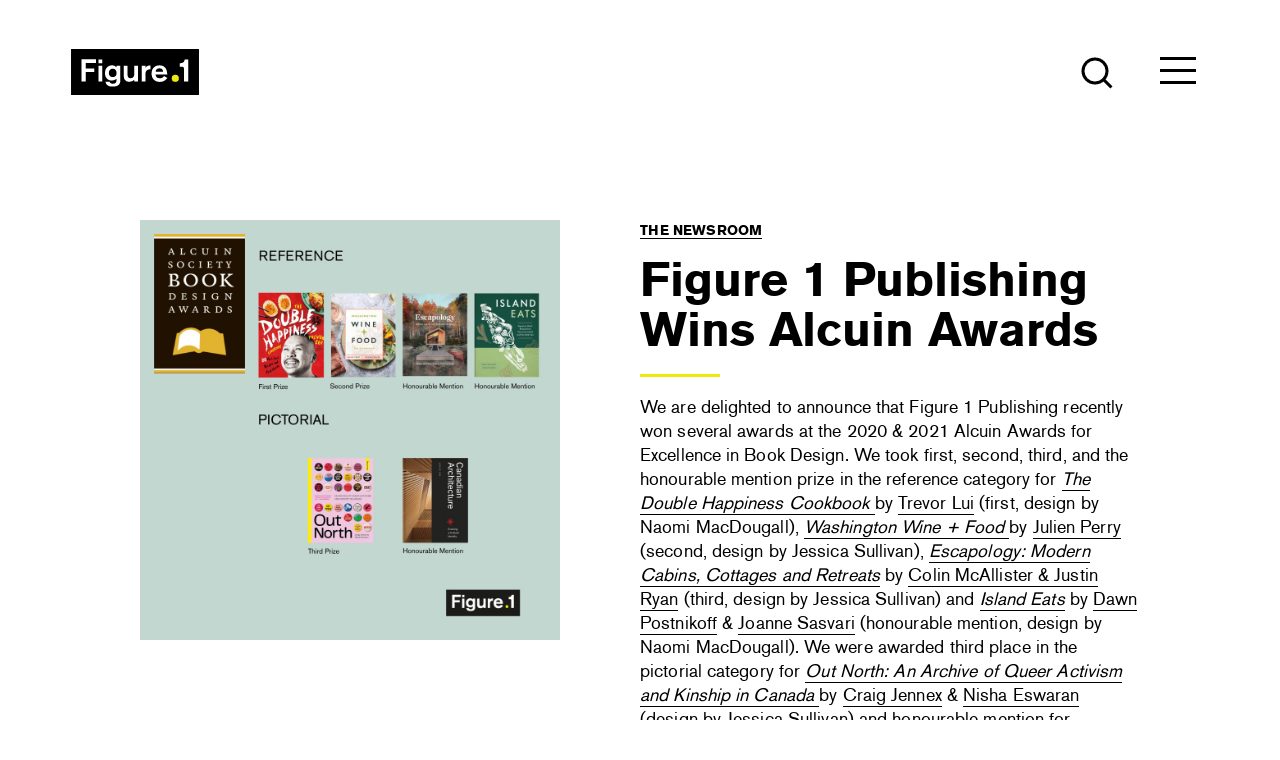

--- FILE ---
content_type: text/html; charset=UTF-8
request_url: https://www.figure1publishing.com/figure-1-publishing-wins-alcuin-awards-3/
body_size: 15440
content:
<!DOCTYPE html>
<html lang="en-CA">
<head>
<meta charset="UTF-8">
<meta name="viewport" content="width=device-width, initial-scale=1">
<title>Figure 1 Publishing Wins Alcuin Awards &#8226; Figure 1 Publishing</title>
<link rel="profile" href="http://gmpg.org/xfn/11">
<link rel="pingback" href="https://www.figure1publishing.com/xmlrpc.php">
<link rel="apple-touch-icon" sizes="180x180" href="/favicon/apple-touch-icon.png">
<link rel="icon" type="image/png" href="/favicon/favicon-32x32.png" sizes="32x32">
<link rel="icon" type="image/png" href="/favicon/favicon-16x16.png" sizes="16x16">
<link rel="manifest" href="/favicon/manifest.json">
<link rel="mask-icon" href="/favicon/safari-pinned-tab.svg" color="#5bbad5">
<meta name="theme-color" content="#ffffff">
<meta name='robots' content='index, follow, max-image-preview:large, max-snippet:-1, max-video-preview:-1' />

	<!-- This site is optimized with the Yoast SEO plugin v26.8 - https://yoast.com/product/yoast-seo-wordpress/ -->
	<link rel="canonical" href="https://www.figure1publishing.com/figure-1-publishing-wins-alcuin-awards-3/" />
	<meta property="og:locale" content="en_US" />
	<meta property="og:type" content="article" />
	<meta property="og:title" content="Figure 1 Publishing Wins Alcuin Awards &#8226; Figure 1 Publishing" />
	<meta property="og:description" content="We are delighted to announce that Figure 1 Publishing recently won several awards at the 2020 &amp; 2021 Alcuin Awards for Excellence in Book Design. We took first, second, third, and the honourable mention prize in the reference category for The Double Happiness Cookbook by Trevor Lui (first, design by Naomi MacDougall), Washington Wine + [&hellip;]" />
	<meta property="og:url" content="https://www.figure1publishing.com/figure-1-publishing-wins-alcuin-awards-3/" />
	<meta property="og:site_name" content="Figure 1 Publishing" />
	<meta property="article:publisher" content="https://www.facebook.com/Figure1Publishing/" />
	<meta property="article:published_time" content="2022-05-04T16:56:36+00:00" />
	<meta property="article:modified_time" content="2025-11-14T23:07:46+00:00" />
	<meta name="author" content="Heidi Waechtler" />
	<meta name="twitter:card" content="summary_large_image" />
	<meta name="twitter:creator" content="@Figure1Pub" />
	<meta name="twitter:site" content="@Figure1Pub" />
	<script type="application/ld+json" class="yoast-schema-graph">{"@context":"https://schema.org","@graph":[{"@type":"Article","@id":"https://www.figure1publishing.com/figure-1-publishing-wins-alcuin-awards-3/#article","isPartOf":{"@id":"https://www.figure1publishing.com/figure-1-publishing-wins-alcuin-awards-3/"},"author":{"name":"Heidi Waechtler","@id":"https://www.figure1publishing.com/#/schema/person/f85f5c51d13d59576c520eb287a04f93"},"headline":"Figure 1 Publishing Wins Alcuin Awards","datePublished":"2022-05-04T16:56:36+00:00","dateModified":"2025-11-14T23:07:46+00:00","mainEntityOfPage":{"@id":"https://www.figure1publishing.com/figure-1-publishing-wins-alcuin-awards-3/"},"wordCount":198,"publisher":{"@id":"https://www.figure1publishing.com/#organization"},"articleSection":["Awards"],"inLanguage":"en-CA"},{"@type":"WebPage","@id":"https://www.figure1publishing.com/figure-1-publishing-wins-alcuin-awards-3/","url":"https://www.figure1publishing.com/figure-1-publishing-wins-alcuin-awards-3/","name":"Figure 1 Publishing Wins Alcuin Awards &#8226; Figure 1 Publishing","isPartOf":{"@id":"https://www.figure1publishing.com/#website"},"datePublished":"2022-05-04T16:56:36+00:00","dateModified":"2025-11-14T23:07:46+00:00","breadcrumb":{"@id":"https://www.figure1publishing.com/figure-1-publishing-wins-alcuin-awards-3/#breadcrumb"},"inLanguage":"en-CA","potentialAction":[{"@type":"ReadAction","target":["https://www.figure1publishing.com/figure-1-publishing-wins-alcuin-awards-3/"]}]},{"@type":"BreadcrumbList","@id":"https://www.figure1publishing.com/figure-1-publishing-wins-alcuin-awards-3/#breadcrumb","itemListElement":[{"@type":"ListItem","position":1,"name":"Home","item":"https://www.figure1publishing.com/"},{"@type":"ListItem","position":2,"name":"Figure 1 Publishing Wins Alcuin Awards"}]},{"@type":"WebSite","@id":"https://www.figure1publishing.com/#website","url":"https://www.figure1publishing.com/","name":"Figure 1 Publishing","description":"Contemporary. Innovative. Beautiful. Books.","publisher":{"@id":"https://www.figure1publishing.com/#organization"},"potentialAction":[{"@type":"SearchAction","target":{"@type":"EntryPoint","urlTemplate":"https://www.figure1publishing.com/?s={search_term_string}"},"query-input":{"@type":"PropertyValueSpecification","valueRequired":true,"valueName":"search_term_string"}}],"inLanguage":"en-CA"},{"@type":"Organization","@id":"https://www.figure1publishing.com/#organization","name":"Figure 1 Publishing","url":"https://www.figure1publishing.com/","logo":{"@type":"ImageObject","inLanguage":"en-CA","@id":"https://www.figure1publishing.com/#/schema/logo/image/","url":"https://www.figure1publishing.com/wp-content/uploads/2016/03/Fig-1-Business-avatar-Copy-1.jpg","contentUrl":"https://www.figure1publishing.com/wp-content/uploads/2016/03/Fig-1-Business-avatar-Copy-1.jpg","width":333,"height":333,"caption":"Figure 1 Publishing"},"image":{"@id":"https://www.figure1publishing.com/#/schema/logo/image/"},"sameAs":["https://www.facebook.com/Figure1Publishing/","https://x.com/Figure1Pub","https://www.instagram.com/figure1publishing/","https://www.linkedin.com/company/figure-1-publishing","https://www.pinterest.com/Figure1Pub/"]},{"@type":"Person","@id":"https://www.figure1publishing.com/#/schema/person/f85f5c51d13d59576c520eb287a04f93","name":"Heidi Waechtler","image":{"@type":"ImageObject","inLanguage":"en-CA","@id":"https://www.figure1publishing.com/#/schema/person/image/","url":"https://secure.gravatar.com/avatar/a70a8a2205b392530e1a000fe18c9123ef777b640bd3ec7fea775b17e39d6fd2?s=96&d=mm&r=g","contentUrl":"https://secure.gravatar.com/avatar/a70a8a2205b392530e1a000fe18c9123ef777b640bd3ec7fea775b17e39d6fd2?s=96&d=mm&r=g","caption":"Heidi Waechtler"},"url":"https://www.figure1publishing.com/author/heidi/"}]}</script>
	<!-- / Yoast SEO plugin. -->


<link rel='dns-prefetch' href='//use.typekit.net' />
<link rel='dns-prefetch' href='//ajax.googleapis.com' />
<link rel='dns-prefetch' href='//www.googletagmanager.com' />
<link rel="alternate" type="application/rss+xml" title="Figure 1 Publishing &raquo; Feed" href="https://www.figure1publishing.com/feed/" />
<link rel="alternate" type="application/rss+xml" title="Figure 1 Publishing &raquo; Comments Feed" href="https://www.figure1publishing.com/comments/feed/" />
<link rel="alternate" title="oEmbed (JSON)" type="application/json+oembed" href="https://www.figure1publishing.com/wp-json/oembed/1.0/embed?url=https%3A%2F%2Fwww.figure1publishing.com%2Ffigure-1-publishing-wins-alcuin-awards-3%2F" />
<link rel="alternate" title="oEmbed (XML)" type="text/xml+oembed" href="https://www.figure1publishing.com/wp-json/oembed/1.0/embed?url=https%3A%2F%2Fwww.figure1publishing.com%2Ffigure-1-publishing-wins-alcuin-awards-3%2F&#038;format=xml" />
<style id='wp-img-auto-sizes-contain-inline-css' type='text/css'>
img:is([sizes=auto i],[sizes^="auto," i]){contain-intrinsic-size:3000px 1500px}
/*# sourceURL=wp-img-auto-sizes-contain-inline-css */
</style>
<style id='wp-emoji-styles-inline-css' type='text/css'>

	img.wp-smiley, img.emoji {
		display: inline !important;
		border: none !important;
		box-shadow: none !important;
		height: 1em !important;
		width: 1em !important;
		margin: 0 0.07em !important;
		vertical-align: -0.1em !important;
		background: none !important;
		padding: 0 !important;
	}
/*# sourceURL=wp-emoji-styles-inline-css */
</style>
<style id='wp-block-library-inline-css' type='text/css'>
:root{--wp-block-synced-color:#7a00df;--wp-block-synced-color--rgb:122,0,223;--wp-bound-block-color:var(--wp-block-synced-color);--wp-editor-canvas-background:#ddd;--wp-admin-theme-color:#007cba;--wp-admin-theme-color--rgb:0,124,186;--wp-admin-theme-color-darker-10:#006ba1;--wp-admin-theme-color-darker-10--rgb:0,107,160.5;--wp-admin-theme-color-darker-20:#005a87;--wp-admin-theme-color-darker-20--rgb:0,90,135;--wp-admin-border-width-focus:2px}@media (min-resolution:192dpi){:root{--wp-admin-border-width-focus:1.5px}}.wp-element-button{cursor:pointer}:root .has-very-light-gray-background-color{background-color:#eee}:root .has-very-dark-gray-background-color{background-color:#313131}:root .has-very-light-gray-color{color:#eee}:root .has-very-dark-gray-color{color:#313131}:root .has-vivid-green-cyan-to-vivid-cyan-blue-gradient-background{background:linear-gradient(135deg,#00d084,#0693e3)}:root .has-purple-crush-gradient-background{background:linear-gradient(135deg,#34e2e4,#4721fb 50%,#ab1dfe)}:root .has-hazy-dawn-gradient-background{background:linear-gradient(135deg,#faaca8,#dad0ec)}:root .has-subdued-olive-gradient-background{background:linear-gradient(135deg,#fafae1,#67a671)}:root .has-atomic-cream-gradient-background{background:linear-gradient(135deg,#fdd79a,#004a59)}:root .has-nightshade-gradient-background{background:linear-gradient(135deg,#330968,#31cdcf)}:root .has-midnight-gradient-background{background:linear-gradient(135deg,#020381,#2874fc)}:root{--wp--preset--font-size--normal:16px;--wp--preset--font-size--huge:42px}.has-regular-font-size{font-size:1em}.has-larger-font-size{font-size:2.625em}.has-normal-font-size{font-size:var(--wp--preset--font-size--normal)}.has-huge-font-size{font-size:var(--wp--preset--font-size--huge)}.has-text-align-center{text-align:center}.has-text-align-left{text-align:left}.has-text-align-right{text-align:right}.has-fit-text{white-space:nowrap!important}#end-resizable-editor-section{display:none}.aligncenter{clear:both}.items-justified-left{justify-content:flex-start}.items-justified-center{justify-content:center}.items-justified-right{justify-content:flex-end}.items-justified-space-between{justify-content:space-between}.screen-reader-text{border:0;clip-path:inset(50%);height:1px;margin:-1px;overflow:hidden;padding:0;position:absolute;width:1px;word-wrap:normal!important}.screen-reader-text:focus{background-color:#ddd;clip-path:none;color:#444;display:block;font-size:1em;height:auto;left:5px;line-height:normal;padding:15px 23px 14px;text-decoration:none;top:5px;width:auto;z-index:100000}html :where(.has-border-color){border-style:solid}html :where([style*=border-top-color]){border-top-style:solid}html :where([style*=border-right-color]){border-right-style:solid}html :where([style*=border-bottom-color]){border-bottom-style:solid}html :where([style*=border-left-color]){border-left-style:solid}html :where([style*=border-width]){border-style:solid}html :where([style*=border-top-width]){border-top-style:solid}html :where([style*=border-right-width]){border-right-style:solid}html :where([style*=border-bottom-width]){border-bottom-style:solid}html :where([style*=border-left-width]){border-left-style:solid}html :where(img[class*=wp-image-]){height:auto;max-width:100%}:where(figure){margin:0 0 1em}html :where(.is-position-sticky){--wp-admin--admin-bar--position-offset:var(--wp-admin--admin-bar--height,0px)}@media screen and (max-width:600px){html :where(.is-position-sticky){--wp-admin--admin-bar--position-offset:0px}}

/*# sourceURL=wp-block-library-inline-css */
</style><style id='global-styles-inline-css' type='text/css'>
:root{--wp--preset--aspect-ratio--square: 1;--wp--preset--aspect-ratio--4-3: 4/3;--wp--preset--aspect-ratio--3-4: 3/4;--wp--preset--aspect-ratio--3-2: 3/2;--wp--preset--aspect-ratio--2-3: 2/3;--wp--preset--aspect-ratio--16-9: 16/9;--wp--preset--aspect-ratio--9-16: 9/16;--wp--preset--color--black: #000000;--wp--preset--color--cyan-bluish-gray: #abb8c3;--wp--preset--color--white: #ffffff;--wp--preset--color--pale-pink: #f78da7;--wp--preset--color--vivid-red: #cf2e2e;--wp--preset--color--luminous-vivid-orange: #ff6900;--wp--preset--color--luminous-vivid-amber: #fcb900;--wp--preset--color--light-green-cyan: #7bdcb5;--wp--preset--color--vivid-green-cyan: #00d084;--wp--preset--color--pale-cyan-blue: #8ed1fc;--wp--preset--color--vivid-cyan-blue: #0693e3;--wp--preset--color--vivid-purple: #9b51e0;--wp--preset--gradient--vivid-cyan-blue-to-vivid-purple: linear-gradient(135deg,rgb(6,147,227) 0%,rgb(155,81,224) 100%);--wp--preset--gradient--light-green-cyan-to-vivid-green-cyan: linear-gradient(135deg,rgb(122,220,180) 0%,rgb(0,208,130) 100%);--wp--preset--gradient--luminous-vivid-amber-to-luminous-vivid-orange: linear-gradient(135deg,rgb(252,185,0) 0%,rgb(255,105,0) 100%);--wp--preset--gradient--luminous-vivid-orange-to-vivid-red: linear-gradient(135deg,rgb(255,105,0) 0%,rgb(207,46,46) 100%);--wp--preset--gradient--very-light-gray-to-cyan-bluish-gray: linear-gradient(135deg,rgb(238,238,238) 0%,rgb(169,184,195) 100%);--wp--preset--gradient--cool-to-warm-spectrum: linear-gradient(135deg,rgb(74,234,220) 0%,rgb(151,120,209) 20%,rgb(207,42,186) 40%,rgb(238,44,130) 60%,rgb(251,105,98) 80%,rgb(254,248,76) 100%);--wp--preset--gradient--blush-light-purple: linear-gradient(135deg,rgb(255,206,236) 0%,rgb(152,150,240) 100%);--wp--preset--gradient--blush-bordeaux: linear-gradient(135deg,rgb(254,205,165) 0%,rgb(254,45,45) 50%,rgb(107,0,62) 100%);--wp--preset--gradient--luminous-dusk: linear-gradient(135deg,rgb(255,203,112) 0%,rgb(199,81,192) 50%,rgb(65,88,208) 100%);--wp--preset--gradient--pale-ocean: linear-gradient(135deg,rgb(255,245,203) 0%,rgb(182,227,212) 50%,rgb(51,167,181) 100%);--wp--preset--gradient--electric-grass: linear-gradient(135deg,rgb(202,248,128) 0%,rgb(113,206,126) 100%);--wp--preset--gradient--midnight: linear-gradient(135deg,rgb(2,3,129) 0%,rgb(40,116,252) 100%);--wp--preset--font-size--small: 13px;--wp--preset--font-size--medium: 20px;--wp--preset--font-size--large: 36px;--wp--preset--font-size--x-large: 42px;--wp--preset--spacing--20: 0.44rem;--wp--preset--spacing--30: 0.67rem;--wp--preset--spacing--40: 1rem;--wp--preset--spacing--50: 1.5rem;--wp--preset--spacing--60: 2.25rem;--wp--preset--spacing--70: 3.38rem;--wp--preset--spacing--80: 5.06rem;--wp--preset--shadow--natural: 6px 6px 9px rgba(0, 0, 0, 0.2);--wp--preset--shadow--deep: 12px 12px 50px rgba(0, 0, 0, 0.4);--wp--preset--shadow--sharp: 6px 6px 0px rgba(0, 0, 0, 0.2);--wp--preset--shadow--outlined: 6px 6px 0px -3px rgb(255, 255, 255), 6px 6px rgb(0, 0, 0);--wp--preset--shadow--crisp: 6px 6px 0px rgb(0, 0, 0);}:where(.is-layout-flex){gap: 0.5em;}:where(.is-layout-grid){gap: 0.5em;}body .is-layout-flex{display: flex;}.is-layout-flex{flex-wrap: wrap;align-items: center;}.is-layout-flex > :is(*, div){margin: 0;}body .is-layout-grid{display: grid;}.is-layout-grid > :is(*, div){margin: 0;}:where(.wp-block-columns.is-layout-flex){gap: 2em;}:where(.wp-block-columns.is-layout-grid){gap: 2em;}:where(.wp-block-post-template.is-layout-flex){gap: 1.25em;}:where(.wp-block-post-template.is-layout-grid){gap: 1.25em;}.has-black-color{color: var(--wp--preset--color--black) !important;}.has-cyan-bluish-gray-color{color: var(--wp--preset--color--cyan-bluish-gray) !important;}.has-white-color{color: var(--wp--preset--color--white) !important;}.has-pale-pink-color{color: var(--wp--preset--color--pale-pink) !important;}.has-vivid-red-color{color: var(--wp--preset--color--vivid-red) !important;}.has-luminous-vivid-orange-color{color: var(--wp--preset--color--luminous-vivid-orange) !important;}.has-luminous-vivid-amber-color{color: var(--wp--preset--color--luminous-vivid-amber) !important;}.has-light-green-cyan-color{color: var(--wp--preset--color--light-green-cyan) !important;}.has-vivid-green-cyan-color{color: var(--wp--preset--color--vivid-green-cyan) !important;}.has-pale-cyan-blue-color{color: var(--wp--preset--color--pale-cyan-blue) !important;}.has-vivid-cyan-blue-color{color: var(--wp--preset--color--vivid-cyan-blue) !important;}.has-vivid-purple-color{color: var(--wp--preset--color--vivid-purple) !important;}.has-black-background-color{background-color: var(--wp--preset--color--black) !important;}.has-cyan-bluish-gray-background-color{background-color: var(--wp--preset--color--cyan-bluish-gray) !important;}.has-white-background-color{background-color: var(--wp--preset--color--white) !important;}.has-pale-pink-background-color{background-color: var(--wp--preset--color--pale-pink) !important;}.has-vivid-red-background-color{background-color: var(--wp--preset--color--vivid-red) !important;}.has-luminous-vivid-orange-background-color{background-color: var(--wp--preset--color--luminous-vivid-orange) !important;}.has-luminous-vivid-amber-background-color{background-color: var(--wp--preset--color--luminous-vivid-amber) !important;}.has-light-green-cyan-background-color{background-color: var(--wp--preset--color--light-green-cyan) !important;}.has-vivid-green-cyan-background-color{background-color: var(--wp--preset--color--vivid-green-cyan) !important;}.has-pale-cyan-blue-background-color{background-color: var(--wp--preset--color--pale-cyan-blue) !important;}.has-vivid-cyan-blue-background-color{background-color: var(--wp--preset--color--vivid-cyan-blue) !important;}.has-vivid-purple-background-color{background-color: var(--wp--preset--color--vivid-purple) !important;}.has-black-border-color{border-color: var(--wp--preset--color--black) !important;}.has-cyan-bluish-gray-border-color{border-color: var(--wp--preset--color--cyan-bluish-gray) !important;}.has-white-border-color{border-color: var(--wp--preset--color--white) !important;}.has-pale-pink-border-color{border-color: var(--wp--preset--color--pale-pink) !important;}.has-vivid-red-border-color{border-color: var(--wp--preset--color--vivid-red) !important;}.has-luminous-vivid-orange-border-color{border-color: var(--wp--preset--color--luminous-vivid-orange) !important;}.has-luminous-vivid-amber-border-color{border-color: var(--wp--preset--color--luminous-vivid-amber) !important;}.has-light-green-cyan-border-color{border-color: var(--wp--preset--color--light-green-cyan) !important;}.has-vivid-green-cyan-border-color{border-color: var(--wp--preset--color--vivid-green-cyan) !important;}.has-pale-cyan-blue-border-color{border-color: var(--wp--preset--color--pale-cyan-blue) !important;}.has-vivid-cyan-blue-border-color{border-color: var(--wp--preset--color--vivid-cyan-blue) !important;}.has-vivid-purple-border-color{border-color: var(--wp--preset--color--vivid-purple) !important;}.has-vivid-cyan-blue-to-vivid-purple-gradient-background{background: var(--wp--preset--gradient--vivid-cyan-blue-to-vivid-purple) !important;}.has-light-green-cyan-to-vivid-green-cyan-gradient-background{background: var(--wp--preset--gradient--light-green-cyan-to-vivid-green-cyan) !important;}.has-luminous-vivid-amber-to-luminous-vivid-orange-gradient-background{background: var(--wp--preset--gradient--luminous-vivid-amber-to-luminous-vivid-orange) !important;}.has-luminous-vivid-orange-to-vivid-red-gradient-background{background: var(--wp--preset--gradient--luminous-vivid-orange-to-vivid-red) !important;}.has-very-light-gray-to-cyan-bluish-gray-gradient-background{background: var(--wp--preset--gradient--very-light-gray-to-cyan-bluish-gray) !important;}.has-cool-to-warm-spectrum-gradient-background{background: var(--wp--preset--gradient--cool-to-warm-spectrum) !important;}.has-blush-light-purple-gradient-background{background: var(--wp--preset--gradient--blush-light-purple) !important;}.has-blush-bordeaux-gradient-background{background: var(--wp--preset--gradient--blush-bordeaux) !important;}.has-luminous-dusk-gradient-background{background: var(--wp--preset--gradient--luminous-dusk) !important;}.has-pale-ocean-gradient-background{background: var(--wp--preset--gradient--pale-ocean) !important;}.has-electric-grass-gradient-background{background: var(--wp--preset--gradient--electric-grass) !important;}.has-midnight-gradient-background{background: var(--wp--preset--gradient--midnight) !important;}.has-small-font-size{font-size: var(--wp--preset--font-size--small) !important;}.has-medium-font-size{font-size: var(--wp--preset--font-size--medium) !important;}.has-large-font-size{font-size: var(--wp--preset--font-size--large) !important;}.has-x-large-font-size{font-size: var(--wp--preset--font-size--x-large) !important;}
/*# sourceURL=global-styles-inline-css */
</style>

<style id='classic-theme-styles-inline-css' type='text/css'>
/*! This file is auto-generated */
.wp-block-button__link{color:#fff;background-color:#32373c;border-radius:9999px;box-shadow:none;text-decoration:none;padding:calc(.667em + 2px) calc(1.333em + 2px);font-size:1.125em}.wp-block-file__button{background:#32373c;color:#fff;text-decoration:none}
/*# sourceURL=/wp-includes/css/classic-themes.min.css */
</style>
<link rel='stylesheet' id='themename-style-css' href='https://www.figure1publishing.com/wp-content/themes/fig1_2018/style.css?ver=6.9' type='text/css' media='all' />
<script type="text/javascript" src="https://ajax.googleapis.com/ajax/libs/jquery/1.9.0/jquery.min.js" id="jquery-js"></script>
<script type="text/javascript" src="https://www.figure1publishing.com/wp-content/themes/fig1_2018/js/slick.js?ver=6.9" id="slick-js-js"></script>
<script type="text/javascript" src="https://www.figure1publishing.com/wp-content/themes/fig1_2018/js/isotope.js?ver=6.9" id="isotope-js-js"></script>
<script type="text/javascript" src="https://www.figure1publishing.com/wp-content/themes/fig1_2018/js/main.js?ver=6.9" id="main-js-js"></script>
<script type="text/javascript" src="https://www.figure1publishing.com/wp-content/themes/fig1_2018/js/bootstrap.min.js?ver=6.9" id="bootstrap-js-js"></script>
<script type="text/javascript" src="//use.typekit.net/wqz6nas.js?ver=6.9" id="theme_typekit-js"></script>
<link rel="https://api.w.org/" href="https://www.figure1publishing.com/wp-json/" /><link rel="alternate" title="JSON" type="application/json" href="https://www.figure1publishing.com/wp-json/wp/v2/posts/9469" /><link rel="EditURI" type="application/rsd+xml" title="RSD" href="https://www.figure1publishing.com/xmlrpc.php?rsd" />
<meta name="generator" content="WordPress 6.9" />
<link rel='shortlink' href='https://www.figure1publishing.com/?p=9469' />
<meta name="generator" content="Site Kit by Google 1.170.0" /><script type="text/javascript">
(function(url){
	if(/(?:Chrome\/26\.0\.1410\.63 Safari\/537\.31|WordfenceTestMonBot)/.test(navigator.userAgent)){ return; }
	var addEvent = function(evt, handler) {
		if (window.addEventListener) {
			document.addEventListener(evt, handler, false);
		} else if (window.attachEvent) {
			document.attachEvent('on' + evt, handler);
		}
	};
	var removeEvent = function(evt, handler) {
		if (window.removeEventListener) {
			document.removeEventListener(evt, handler, false);
		} else if (window.detachEvent) {
			document.detachEvent('on' + evt, handler);
		}
	};
	var evts = 'contextmenu dblclick drag dragend dragenter dragleave dragover dragstart drop keydown keypress keyup mousedown mousemove mouseout mouseover mouseup mousewheel scroll'.split(' ');
	var logHuman = function() {
		if (window.wfLogHumanRan) { return; }
		window.wfLogHumanRan = true;
		var wfscr = document.createElement('script');
		wfscr.type = 'text/javascript';
		wfscr.async = true;
		wfscr.src = url + '&r=' + Math.random();
		(document.getElementsByTagName('head')[0]||document.getElementsByTagName('body')[0]).appendChild(wfscr);
		for (var i = 0; i < evts.length; i++) {
			removeEvent(evts[i], logHuman);
		}
	};
	for (var i = 0; i < evts.length; i++) {
		addEvent(evts[i], logHuman);
	}
})('//www.figure1publishing.com/?wordfence_lh=1&hid=4E36D935A8A811AF3B8C0A76958DD98B');
</script>  	<script type="text/javascript">try{Typekit.load();}catch(e){}</script>
<style type="text/css">.recentcomments a{display:inline !important;padding:0 !important;margin:0 !important;}</style><meta name="google-site-verification" content="5uJIKPFhkMJF41rcvq2bgd9-2fmSE_RV2kR9cNujIdg" />

<!-- Bugherd Snippet -->
<script type="text/javascript" src="https://www.bugherd.com/sidebarv2.js?apikey=y6jac1vmywafn4sigoj28q" async="true"></script>

<!-- Google Tag Manager -->
<script>(function(w,d,s,l,i){w[l]=w[l]||[];w[l].push({'gtm.start':
new Date().getTime(),event:'gtm.js'});var f=d.getElementsByTagName(s)[0],
j=d.createElement(s),dl=l!='dataLayer'?'&l='+l:'';j.async=true;j.src=
'https://www.googletagmanager.com/gtm.js?id='+i+dl;f.parentNode.insertBefore(j,f);
})(window,document,'script','dataLayer','GTM-5MJG5H2');</script>
<!-- End Google Tag Manager -->
	
</head>
<!-- Google tag (gtag.js) -->
<script async src="https://www.googletagmanager.com/gtag/js?id=G-Z06HP7J2L2"></script>
<script>
  window.dataLayer = window.dataLayer || [];
  function gtag(){dataLayer.push(arguments);}
  gtag('js', new Date());

  gtag('config', 'G-Z06HP7J2L2');
</script>
	
<body class="wp-singular post-template-default single single-post postid-9469 single-format-standard wp-theme-fig1_2018 group-blog">
        <!--[if lt IE 7]>
            <p class="chromeframe">You are using an <strong>outdated</strong> browser. Please <a href="http://browsehappy.com/">upgrade your browser</a> or <a href="http://www.google.com/chromeframe/?redirect=true">activate Google Chrome Frame</a> to improve your experience.</p>
        <![endif]-->
<!-- Google Tag Manager (noscript) -->
<noscript><iframe src="https://www.googletagmanager.com/ns.html?id=GTM-5MJG5H2"
height="0" width="0" style="display:none;visibility:hidden"></iframe></noscript>
<!-- End Google Tag Manager (noscript) -->
	
	<header>
  	<div class="header-container">
    	<h1 class="top-logo">
    		<a href="/">Figure 1 Publishing</a>
    		<div class="logo-icon">
    			<svg xmlns="http://www.w3.org/2000/svg" viewBox="0 0 128.2 46.35">
  				  <path d="M0 0H128.2V46.35H0z" class="logo-bg"/>
  				  <path d="M138.68 383.09c0 2.43-1.42 4-3.88 4s-3.91-1.7-3.91-4.16c0-3.06 2-4.35 3.88-4.35 2.62 0 3.91 2 3.91 4.48m3.66-7.38h-3.75v1.67a5.19 5.19 0 0 0-4.44-2.14c-3.37 0-7.12 2.3-7.12 7.82s3.5 7.5 6.81 7.5a7.19 7.19 0 0 0 4.76-1.67v1.39c0 2.71-1.51 3.5-3.75 3.5-.88 0-2.81-.31-3.15-2h-4.16c.44 2.11 1.36 4.92 7.22 4.92 4.48 0 7.6-1.48 7.6-6.05v-15zm-18.09 0h-3.75v15.76h3.75V375.71zm0-6.27h-3.75v3.81h3.75v-3.81zm-6.22 3.5v-3.72H103.59v22.25h4.13V382h8.64v-3.56h-8.64v-5.55H118zM210.51 391.4v-22h-3.64c-.4 1.75-.52 1.93-1.19 2.66a4.51 4.51 0 0 1-3.31.95h-.42v3.73h2.57c.88 0 1.6.26 1.6 1.76V391.4h4.39zM177.81 381.57a3.78 3.78 0 0 1 3.85-3.31 3.4 3.4 0 0 1 3.53 3.31h-7.38zm11.54 2.77c0-4.29-1.73-9.11-7.75-9.11-4.1 0-7.91 2.62-7.91 8.26 0 5.23 3.4 8.45 8.1 8.45a9.19 9.19 0 0 0 7.69-4l-3.21-1.86a4.55 4.55 0 0 1-4.13 2.17 4.27 4.27 0 0 1-4.45-3.91h11.66zm-25.48-8.64v15.76h3.66v-6.75a8 8 0 0 1 .28-2.59c.91-2.9 3.94-2.9 4.73-2.9v-3.88h-.32c-.76 0-3.5.09-4.7 2.58v-2.24h-3.66zm-3.65 15.76V375.71h-3.78v7a8.6 8.6 0 0 1-.6 3.78 3.38 3.38 0 0 1-3.06 1.76c-2.71 0-3.09-2-3.09-3.5v-9.08h-3.81v9.9a7.11 7.11 0 0 0 .91 4.16 5.05 5.05 0 0 0 4.54 2.08 7.18 7.18 0 0 0 5.11-2v1.61h3.78z" class="logotype" transform="translate(-93 -358.77)"/>
  				  <path d="M197.48,391.92a3.58,3.58,0,1,0-3.58-3.58,3.58,3.58,0,0,0,3.58,3.58" class="logo-dot" transform="translate(-93 -358.77)"/>
  			  </svg>
    		</div>	
    	</h1>
      <a href="#" class="search-toggle search-open" aria-label="Open the search module">
        <div class="search-icon search-icon-open" aria-hidden="true">

        <svg width="32px" height="32px" viewBox="0 0 32 32" version="1.1" xmlns="http://www.w3.org/2000/svg" xmlns:xlink="http://www.w3.org/1999/xlink">
            <g id="Symbols" stroke="none" stroke-width="1" fill="none" fill-rule="evenodd">
                <g class="icon-proper" id="Search" transform="translate(2.000000, 2.000000)" stroke-width="3">
                    <g id="Group">
                        <line x1="21" y1="21" x2="28.5" y2="28.5" id="Line-4"></line>
                        <circle id="Oval" cx="12" cy="12" r="12"></circle>
                    </g>
                </g>
            </g>
        </svg>
        </div>
      </a>
    	<a href="#" class="menu-toggle menu-open" aria-label="Open the menu">
  	  	<div class="menu-icon menu-icon-open" aria-hidden="true">
<!--   	  		<svg xmlns="http://www.w3.org/2000/svg" viewBox="0 0 40.83 40.83">
  				  <circle class="icon-bg" cx="20.42" cy="20.42" r="18.87"/>
  				  <g class="icon-proper">
  					<rect class="c" x="12.41" y="12.41" width="16.01" height="2.67" rx="1.33" ry="1.33"/>
  					<rect class="c" x="12.41" y="25.75" width="16.01" height="2.67" rx="1.33" ry="1.33"/>
  					<rect class="c" x="12.41" y="19.08" width="16.01" height="2.67" rx="1.33" ry="1.33"/>
  				  </g>
  				  <path class="circle-outline" d="M20.42 40.84A20.44 20.44 0 0 1 0 20.42a20.42 20.42 0 0 1 40.83 0 20.44 20.44 0 0 1-20.41 20.42zm0-38.43a18 18 0 0 0-18 18 18 18 0 0 0 36 0 18 18 0 0 0-18-17.99z"/>
  			  </svg> -->

<svg width="36px" height="27px" viewBox="0 0 36 27" version="1.1" xmlns="http://www.w3.org/2000/svg" xmlns:xlink="http://www.w3.org/1999/xlink">
    <g id="Symbols" stroke="none" stroke-width="1" fill="none" fill-rule="evenodd">
        <g class="icon-proper" id="Menu" transform="translate(0.000000, 1.000000)" stroke-width="3">
            <line x1="7.93016446e-17" y1="0.5" x2="36" y2="0.5" id="Line-2"></line>
            <line x1="7.93016446e-17" y1="12.5" x2="36" y2="12.5" id="Line-2-Copy"></line>
            <line x1="7.93016446e-17" y1="24.5" x2="36" y2="24.5" id="Line-2-Copy-2"></line>
        </g>
    </g>
</svg>
  	  	</div>
    	</a>
      <nav>

        <a href="#" class="menu-toggle menu-close" aria-label="Close the menu">Close
              <!-- <svg xmlns="http://www.w3.org/2000/svg" viewBox="0 0 40.83 40.83">
                <circle class="icon-bg" cx="20.42" cy="20.42" r="18.87"/>
                <g class="icon-proper">
                <path class="c" d="M22.3 20.42l5-5a1.33 1.33 0 0 0 0-1.89 1.33 1.33 0 0 0-1.89 0l-5 5-5-5a1.33 1.33 0 0 0-1.89 0 1.33 1.33 0 0 0 0 1.89l5 5-5 5a1.33643182 1.33643182 0 0 0 1.89 1.89l5-5 5 5a1.350648 1.350648 0 0 0 1.93-1.89z"/>
                </g>
                <path class="circle-outline" d="M20.42 40.84A20.44 20.44 0 0 1 0 20.42a20.42 20.42 0 0 1 40.83 0 20.44 20.44 0 0 1-20.41 20.42zm0-38.43a18 18 0 0 0-18 18 18 18 0 0 0 36 0 18 18 0 0 0-18-17.99z"/>
              </svg>
 -->
<svg width="28px" height="28px" viewBox="0 0 28 28" version="1.1" xmlns="http://www.w3.org/2000/svg" xmlns:xlink="http://www.w3.org/1999/xlink" aria-hidden="true">
    <title>Close X</title>
    <g id="Close-X" stroke="none" stroke-width="1" fill="none" fill-rule="evenodd">
        <g id="Group" transform="translate(2.000000, 2.000000)" stroke="#000000" stroke-width="3">
            <line x1="5.28677631e-17" y1="0" x2="24" y2="24" id="Line-2"></line>
            <line x1="5.28677631e-17" y1="24" x2="24" y2="0" id="Line-2-Copy-2"></line>
        </g>
    </g>
</svg>
            </a>
            <h6 class="h6">MENU</h6>

        <div class="nav-content">
          <div class="nav-section">
            
            <div class="menu-primary-menu-container"><ul id="menu-primary-menu" class="menu"><li id="menu-item-7443" class="menu-item menu-item-type-post_type menu-item-object-page menu-item-has-children menu-item-7443"><a href="https://www.figure1publishing.com/our-books/">Books</a>
<ul class="sub-menu">
	<li id="menu-item-7559" class="index menu-item menu-item-type-post_type menu-item-object-page menu-item-7559"><a href="https://www.figure1publishing.com/our-books/">Books</a></li>
	<li id="menu-item-7448" class="menu-item menu-item-type-taxonomy menu-item-object-category menu-item-7448"><a href="https://www.figure1publishing.com/category/art-design/">Art + Design</a></li>
	<li id="menu-item-7450" class="menu-item menu-item-type-taxonomy menu-item-object-category menu-item-7450"><a href="https://www.figure1publishing.com/category/business/">Business + Leadership</a></li>
	<li id="menu-item-7449" class="menu-item menu-item-type-taxonomy menu-item-object-category menu-item-7449"><a href="https://www.figure1publishing.com/category/food-drink/">Food + Drink</a></li>
	<li id="menu-item-7565" class="menu-item menu-item-type-taxonomy menu-item-object-category menu-item-7565"><a href="https://www.figure1publishing.com/category/indigenous-art-culture/">Indigenous Art + Culture</a></li>
	<li id="menu-item-7451" class="menu-item menu-item-type-taxonomy menu-item-object-category menu-item-7451"><a href="https://www.figure1publishing.com/category/non-fiction/">General Non-Fiction</a></li>
	<li id="menu-item-17661" class="menu-item menu-item-type-taxonomy menu-item-object-category menu-item-17661"><a href="https://www.figure1publishing.com/category/new/">New Releases</a></li>
	<li id="menu-item-7564" class="menu-item menu-item-type-taxonomy menu-item-object-category menu-item-7564"><a href="https://www.figure1publishing.com/category/forthcoming/">Forthcoming</a></li>
	<li id="menu-item-8706" class="menu-item menu-item-type-post_type menu-item-object-page menu-item-8706"><a href="https://www.figure1publishing.com/our-books/">All</a></li>
</ul>
</li>
<li id="menu-item-7446" class="menu-item menu-item-type-post_type menu-item-object-page menu-item-7446"><a href="https://www.figure1publishing.com/authors/">Authors</a></li>
<li id="menu-item-7444" class="menu-item menu-item-type-post_type menu-item-object-page menu-item-7444"><a href="https://www.figure1publishing.com/custom-publishing/">Publish with Us</a></li>
<li id="menu-item-7445" class="menu-item menu-item-type-post_type menu-item-object-page menu-item-7445"><a href="https://www.figure1publishing.com/newsroom/">Newsroom</a></li>
<li id="menu-item-7442" class="menu-item menu-item-type-post_type menu-item-object-page menu-item-7442"><a href="https://www.figure1publishing.com/about-figure-1/">About Us</a></li>
<li id="menu-item-7566" class="menu-item menu-item-type-post_type menu-item-object-page menu-item-7566"><a href="https://www.figure1publishing.com/faq/">FAQ</a></li>
<li id="menu-item-7441" class="menu-item menu-item-type-post_type menu-item-object-page menu-item-7441"><a href="https://www.figure1publishing.com/contact-us/">Contact Us</a></li>
</ul></div>                            <div class="bookshoplink"><a class="extlink" href="https://figure1publishing.myshopify.com" target="_blank">Bookshop</a><span class="description">Discover your new favourite book.</span>
            </div>
            
            <div class="close-sub-menu" aria-label="Close the sub menu">
                <svg width="28px" height="28px" viewBox="0 0 28 28" version="1.1" xmlns="http://www.w3.org/2000/svg" xmlns:xlink="http://www.w3.org/1999/xlink" aria-hidden="true">
    <title>Close X</title>
    <g id="Close-X" stroke="none" stroke-width="1" fill="none" fill-rule="evenodd">
        <g id="Group" transform="translate(2.000000, 2.000000)" stroke="#ffffff" stroke-width="3">
            <line x1="5.28677631e-17" y1="0" x2="24" y2="24" id="Line-2"></line>
            <line x1="5.28677631e-17" y1="24" x2="24" y2="0" id="Line-2-Copy-2"></line>
        </g>
    </g>
</svg>
            </div>
          </div>
          <div class="overlay"></div>
        </div>
      </nav>
  	</div>
  </header>

<div class="search-module">
  <div class="search-close" aria-label="Close the search module">
    <svg width="28px" height="28px" viewBox="0 0 28 28" version="1.1" xmlns="http://www.w3.org/2000/svg" xmlns:xlink="http://www.w3.org/1999/xlink" aria-hidden="true">
    <title>Close X</title>
    <g id="Close-X" stroke="none" stroke-width="1" fill="none" fill-rule="evenodd">
        <g id="Group" transform="translate(2.000000, 2.000000)" stroke="#000000" stroke-width="3">
            <line x1="5.28677631e-17" y1="0" x2="24" y2="24" id="Line-2"></line>
            <line x1="5.28677631e-17" y1="24" x2="24" y2="0" id="Line-2-Copy-2"></line>
        </g>
    </g>
</svg>
  </div>
    <div class="container">
      <div class="col-md-6 col-md-offset-3">
        <form method="get" id="searchform" action="https://www.figure1publishing.com">
<div>
<input class="text" type="text" value="" name="s" id="s" placeholder="Search Books" />
<input type="submit" class="submit button btn" name="submit" value="Search" />
</div>
</form>
      </div>
      <div class="col-md-6 col-md-offset-3">
        Suggestions:
        <a class="book-link" href="https://www.figure1publishing.com/book/charles-gagnon/">Charles Gagnon</a>, <a class="book-link" href="https://www.figure1publishing.com/book/curve/">Curve!</a>, <a class="book-link" href="https://www.figure1publishing.com/book/worlds-on-paper/">Worlds on Paper</a>, <a class="book-link" href="https://www.figure1publishing.com/book/dorothy-grant/">Dorothy Grant</a>      </div>
    </div>
</div>
<div class="overlay"></div>
	<!-- Global site tag (gtag.js) - Google Analytics -->
<script async src="https://www.googletagmanager.com/gtag/js?id=UA-51700940-1">
</script>
<script>
  window.dataLayer = window.dataLayer || [];
  function gtag(){dataLayer.push(arguments);}
  gtag('js', new Date());

  gtag('config', 'UA-51700940-1');
</script>
	
<!-- 	IMAGE LAYOUT -->
<section>
  	<div class="intro single-intro blog-intro-text blog-intro">
  		<div class="headline">
	  		<div class="container">
	  			<div class="row">
	  				
	  				<div class="col-xs-12 col-md-12">
	  					<div class="content">
	  						<div class="intro-container flex">
		  										  					<div class="img-wrap"><img src="https://www.figure1publishing.com/wp-content/uploads/2022/05/Alcuin-Awards-2-1024x1024.jpg" class="img-responsive"></div>
			  					<div class="text-content">
				  					<h4><a href="/newsroom/">The Newsroom</a></h4>
				  					<h1>Figure 1 Publishing Wins Alcuin Awards</h1>
				  					<span class="underbar" style="background-color: #efe80f"></span>
				  					<div class="intro-text diy-content">
				  						<div class="intro-leader">
					  										  						</div>
				  						<p>We are delighted to announce that Figure 1 Publishing recently won several awards at the 2020 &amp; 2021 Alcuin Awards for Excellence in Book Design. We took first, second, third, and the honourable mention prize in the reference category for <i><a href="https://www.figure1publishing.com/book/the-double-happiness-cookbook/"><em>The Double Happiness Cookbook </em></a></i>by <a href="https://www.figure1publishing.com/writer/trevor-lui/">Trevor Lui</a> (first, design by Naomi MacDougall), <a href="https://www.figure1publishing.com/book/washington-wine-and-food/"><em>Washington Wine + Food </em></a>by <a href="https://www.figure1publishing.com/writer/julien-perry/">Julien Perry</a> (second, design by Jessica Sullivan), <a href="https://www.figure1publishing.com/book/escapology/"><em>Escapology: Modern Cabins, Cottages and Retreats</em></a> by <a href="https://www.figure1publishing.com/writer/colin-mcallister/">Colin McAllister &amp; Justin Ryan</a> (third, design by Jessica Sullivan) and <a href="https://www.figure1publishing.com/book/island-eats/"><em>Island Eats</em></a> by <a href="https://www.figure1publishing.com/writer/dawn-postnikoff/">Dawn Postnikoff</a> &amp; <a href="https://www.figure1publishing.com/writer/joanne-sasvari/">Joanne Sasvari</a> (honourable mention, design by Naomi MacDougall). We were awarded third place in the pictorial category for <a href="https://www.figure1publishing.com/book/out-north/"><em>Out North: An Archive of Queer Activism and Kinship in Canada</em> </a>by <a href="https://www.figure1publishing.com/writer/craig-jennex/">Craig Jennex</a> &amp; <a href="https://www.figure1publishing.com/writer/nisha-eswaran/">Nisha Eswaran</a> (design by Jessica Sullivan) and honourable mention for <a href="https://www.figure1publishing.com/book/canadian-architecture/"><em>Canadian Architecture</em></a> by <a href="https://www.figure1publishing.com/writer/leslie-jen/">Leslie Jen</a> (design by Naomi MacDougall).</p>
<p>The Alcuin Society promotes the appreciation of beautifully produced books, connecting like-minded individuals and promoting the finest in Canadian book design. This win is particularly significant for Figure 1 since it is our goal to consistently produce the most stunning, innovative art books in North America.</p>
<p>Thank you to the <a href="http://alcuinsociety.com/awards/">Alcuin Society</a> for recognizing these Figure 1 Publishing titles!</p>
				  						<br>
				  						<h5>May 4, 2022</h5>
				  						
				  						<h5 style="margin-top: 0.5em"><a href="https://www.figure1publishing.com/recipe-hibiscus-passion-fruit-ice-cream-from-great-scoops/" style="color: inherit;">Previous</a> / <a href="https://www.figure1publishing.com/richard-nadeau-retirement-at-seasons-in-the-park/" style="color: inherit;">Next</a></h5>
				  					</div>
				  					
			  					</div>
	  						</div>
	  					</div>
	  				</div>
	  			</div>
	  		</div>
  		</div>
   	</div>  
  </section>
  <section class="standard-text four-by-list book-list" style="border-color: #efe80f">
  	<div class="container">
  		<div class="row">
  			<div class="col-xs-12 col-lg-8 col-lg-offset-1 col-xl-offset-2 col-xl-6">
  				<div class="content diy-content">
	  				
  				</div>
  			</div>
  		</div>
   	</div>
  </section>
  



		<footer>
  <div class="container">
    <div class="row">
      <div class="col-md-6">
        <div class="row"><div class="col-xs-12 mb-75">
        <h5 class="h5">Bookshop</h5>
        <p>Discover your new favourite book.</p>


                        <a class="btn btn-color-y" href="https://figure1publishing.myshopify.com" target="_blank">Buy Books&ensp;<svg width="12px" height="13px" viewBox="0 0 12 13" version="1.1" xmlns="http://www.w3.org/2000/svg" xmlns:xlink="http://www.w3.org/1999/xlink">
              <g id="Symbols" stroke="none" stroke-width="1" fill="none" fill-rule="evenodd">
                  <g id="External-Button---Yellow" transform="translate(-100.000000, -16.000000)" stroke="#000000" stroke-width="2">
                      <g id="Group" transform="translate(101.000000, 17.595666)">
                          <line x1="9.85448643" y1="1.64845915e-12" x2="0" y2="10.1103266" id="Line-Copy-2"></line>
                          <polyline id="Path-2" points="3 0 10 0 10 7"></polyline>
                      </g>
                  </g>
              </g>
          </svg></a>

                  </div>
      </div></div>
       <div class="col-md-6 col-links">
        <div class="row"><div class="col-sm-12 mb-75">
          <h6 class="h5">Newsletter</h6>
          <p>Join our Mailing List</p>

          <!-- Begin Mailchimp Signup Form -->
          <div class="mailchimp-form" id="mc_embed_signup">
          <form action="https://figure1publishing.us5.list-manage.com/subscribe/post?u=9b65e8fd5b6f914698412bccb&amp;id=14d90bcf5b" method="post" id="mc-embedded-subscribe-form" name="mc-embedded-subscribe-form" class="validate" target="_blank" novalidate>
              <div id="mc_embed_signup_scroll">

          <div class="mc-field-group">
            <label class="visually-hidden" for="mce-EMAIL">Email Address </label>
            <input type="email" value="" name="EMAIL" placeholder="Your Email Address" class="required email" id="mce-EMAIL" autocomplete="nope">
          </div>
            <div id="mce-responses" class="clear">
              <div class="response" id="mce-error-response" style="display:none"></div>
              <div class="response" id="mce-success-response" style="display:none"></div>
            </div>    <!-- real people should not fill this in and expect good things - do not remove this or risk form bot signups-->
              <div style="position: absolute; left: -5000px;" aria-hidden="true"><input type="text" name="b_9b65e8fd5b6f914698412bccb_14d90bcf5b" tabindex="-1" value=""></div>
              <div class="clear"><div class="arrow"><input type="submit" value="Subscribe" name="subscribe" id="mc-embedded-subscribe" class="button"></div>
              </div>
              </div>
          </form>
          </div>

          <!--End mc_embed_signup-->

        </div>
        <div class="col-sm-12 col-md-12 col-lg-4 col-md-offset-0">
          <div class="third-column">
            <h6 class="h7"><a href="/contact-us">Contact Us</a></h6>
            <ul>
               <li><br>
              <br>
              </li>
              <li class="mt-20"><a href="mailto:"></a></li>

            </ul>
          </div>
        </div>
        <div class="col-xs-6 col-sm-6 col-md-6 col-lg-3 col-md-offset-0">
          <div class="first-column">
            <h6 class="h7"><a href="/">Figure 1</a></h6>
            <div class="menu-footer-menu-primary-container"><ul id="menu-footer-menu-primary" class="menu"><li id="menu-item-3800" class="menu-item menu-item-type-post_type menu-item-object-page menu-item-3800"><a href="https://www.figure1publishing.com/about-figure-1/">About Us</a></li>
<li id="menu-item-3801" class="menu-item menu-item-type-post_type menu-item-object-page menu-item-3801"><a href="https://www.figure1publishing.com/authors/">Authors</a></li>
<li id="menu-item-7571" class="menu-item menu-item-type-post_type menu-item-object-page menu-item-7571"><a href="https://www.figure1publishing.com/custom-publishing/">Publish with Us</a></li>
<li id="menu-item-8831" class="menu-item menu-item-type-post_type menu-item-object-page menu-item-8831"><a href="https://www.figure1publishing.com/sales-distribution/">Sales + Distribution</a></li>
<li id="menu-item-3802" class="menu-item menu-item-type-post_type menu-item-object-page menu-item-3802"><a href="https://www.figure1publishing.com/newsroom/">Newsroom</a></li>
<li id="menu-item-7567" class="menu-item menu-item-type-post_type menu-item-object-page menu-item-7567"><a href="https://www.figure1publishing.com/faq/">FAQ</a></li>
<li id="menu-item-3804" class="menu-item menu-item-type-post_type menu-item-object-page menu-item-3804"><a href="https://www.figure1publishing.com/contact-us/">Contact</a></li>
<li id="menu-item-11416" class="menu-item menu-item-type-post_type menu-item-object-page menu-item-11416"><a href="https://www.figure1publishing.com/catalogue/">Catalogue</a></li>
</ul></div>          </div>
        </div>
        <div class="col-xs-6 col-sm-6 col-md-6 col-lg-5 col-md-offset-0">
          <div class="second-column">
            <h6 class="h7"><a href="/our-books">Books</a></h6>
            <div class="menu-footer-menu-secondary-container"><ul id="menu-footer-menu-secondary" class="menu"><li id="menu-item-3797" class="menu-item menu-item-type-taxonomy menu-item-object-category menu-item-3797"><a href="https://www.figure1publishing.com/category/art-design/">Art + Design</a></li>
<li id="menu-item-7573" class="menu-item menu-item-type-taxonomy menu-item-object-category menu-item-7573"><a href="https://www.figure1publishing.com/category/business/">Business + Leadership</a></li>
<li id="menu-item-3796" class="menu-item menu-item-type-taxonomy menu-item-object-category menu-item-3796"><a href="https://www.figure1publishing.com/category/food-drink/">Food + Drink</a></li>
<li id="menu-item-7572" class="menu-item menu-item-type-taxonomy menu-item-object-category menu-item-7572"><a href="https://www.figure1publishing.com/category/indigenous-art-culture/">Indigenous Art + Culture</a></li>
<li id="menu-item-3798" class="menu-item menu-item-type-taxonomy menu-item-object-category menu-item-3798"><a href="https://www.figure1publishing.com/category/non-fiction/">General Non-Fiction</a></li>
<li id="menu-item-17663" class="menu-item menu-item-type-taxonomy menu-item-object-category menu-item-17663"><a href="https://www.figure1publishing.com/category/new/">New Releases</a></li>
<li id="menu-item-3795" class="menu-item menu-item-type-taxonomy menu-item-object-category menu-item-3795"><a href="https://www.figure1publishing.com/category/forthcoming/">Forthcoming</a></li>
</ul></div>          </div>
        </div>
      </div></div>
    </div>
  </div>
  <div class="light">
    <div class="container">
      <div class="row flex">

        <div class="col-xs-12 col-sm-12 col-sm-offset-0 order-md-2 col-md-6">
          <div class="fourth-column">
            <ul>
              <li>
                                  <a href="https://www.facebook.com/Figure1Publishing" target="_blank">
                    <span class="visually-hidden">Facebook</span>
                    <svg width="20px" height="19px" viewBox="0 0 20 19" version="1.1" xmlns="http://www.w3.org/2000/svg" xmlns:xlink="http://www.w3.org/1999/xlink">
                        <g id="Symbols" stroke="none" stroke-width="1" fill="none" fill-rule="evenodd">
                            <g id="Footer" transform="translate(-1162.000000, -622.000000)" fill="#000000" fill-rule="nonzero">
                                <g id="facebook-copy" transform="translate(1162.917356, 622.000000)">
                                    <path d="M17.9516471,0 L1.04835294,0 C0.469411765,0 0,0.469411765 0,1.04835294 L0,17.9516471 C0,18.5305882 0.469411765,19 1.04835294,19 L10.1482353,19 L10.1482353,11.6425294 L7.67264706,11.6425294 L7.67264706,8.77464706 L10.1482353,8.77464706 L10.1482353,6.65894118 C10.1482353,4.20570588 11.647,2.869 13.8364706,2.869 C14.8848235,2.869 15.7867647,2.94723529 16.0494118,2.98188235 L16.0494118,5.54576471 L14.5316471,5.54688235 C13.3413529,5.54688235 13.11,6.11241176 13.11,6.94282353 L13.11,8.77352941 L15.9499412,8.77352941 L15.58,11.6414118 L13.11,11.6414118 L13.11,19 L17.9516471,19 C18.5305882,19 19,18.5305882 19,17.9516471 L19,1.04835294 C19,0.469411765 18.5305882,0 17.9516471,0" id="Path"></path>
                                </g>
                            </g>
                        </g>
                    </svg>
                  </a>
                                                              <a href="http://instagram.com/figure1publishing"target="_blank">
                <span class="visually-hidden">Instagram</span>
                <svg width="20px" height="19px" viewBox="0 0 20 19" version="1.1" xmlns="http://www.w3.org/2000/svg" xmlns:xlink="http://www.w3.org/1999/xlink">
                    <g id="Symbols" stroke="none" stroke-width="1" fill="none" fill-rule="evenodd">
                        <g id="Footer" transform="translate(-1199.000000, -622.000000)" fill="#000000" fill-rule="nonzero">
                            <g id="instagram-copy" transform="translate(1199.917356, 622.000000)">
                                <path d="M9.5,1.71223529 C12.0370588,1.71223529 12.3377059,1.72229412 13.3391176,1.76811765 C14.2656471,1.81058824 14.7685882,1.96482353 15.1038824,2.09447059 C15.5464706,2.26658824 15.8638824,2.47223529 16.1958235,2.80529412 C16.5288824,3.13723529 16.7345294,3.45464706 16.9077647,3.89835294 C17.0374118,4.23252941 17.1916471,4.73658824 17.2341176,5.662 C17.2799412,6.66341176 17.29,6.96405882 17.29,9.50111765 C17.29,12.0381765 17.2799412,12.3388235 17.2341176,13.3402353 C17.1916471,14.2667647 17.0374118,14.7697059 16.9077647,15.105 C16.7356471,15.5475882 16.5288824,15.865 16.1958235,16.1969412 C15.8638824,16.53 15.5475882,16.7356471 15.1038824,16.9088824 C14.7685882,17.0385294 14.2656471,17.1927647 13.3391176,17.2352353 C12.3377059,17.2810588 12.0370588,17.2911176 9.5,17.2911176 C6.96294118,17.2911176 6.66341176,17.2810588 5.66088235,17.2352353 C4.73435294,17.1927647 4.23141176,17.0385294 3.89723529,16.9088824 C3.45352941,16.7367647 3.13723529,16.53 2.80417647,16.1969412 C2.47223529,15.865 2.26658824,15.5487059 2.09335294,15.105 C1.96370588,14.7697059 1.80835294,14.2667647 1.767,13.3402353 C1.72117647,12.3388235 1.71111765,12.0381765 1.71111765,9.50111765 C1.71111765,6.96405882 1.72117647,6.66452941 1.767,5.662 C1.80947059,4.73547059 1.96370588,4.23252941 2.09335294,3.89835294 C2.26658824,3.45352941 2.47223529,3.13723529 2.80529412,2.80529412 C3.13835294,2.47335294 3.45352941,2.26658824 3.89723529,2.09447059 C4.23141176,1.96482353 4.73547059,1.80947059 5.66088235,1.76811765 C6.66341176,1.72229412 6.96294118,1.71223529 9.5,1.71223529 M9.5,0 C6.92047059,0 6.59635294,0.0111764706 5.58376471,0.057 C4.57229412,0.103941176 3.88158824,0.263764706 3.27805882,0.498470588 C2.65329412,0.741 2.12352941,1.06623529 1.59488235,1.59376471 C1.06623529,2.12129412 0.742117647,2.65217647 0.499588235,3.27694118 C0.264882353,3.88158824 0.103941176,4.57117647 0.0581176471,5.58264706 C0.0111764706,6.59635294 0,6.92047059 0,9.5 C0,12.0806471 0.0111764706,12.4036471 0.057,13.4173529 C0.103941176,14.4277059 0.263764706,15.1184118 0.498470588,15.7230588 C0.741,16.3478235 1.06623529,16.8764706 1.59376471,17.4051176 C2.12129412,17.9337647 2.65217647,18.259 3.27694118,18.5004118 C3.88158824,18.7351176 4.57117647,18.8960588 5.58264706,18.943 C6.59635294,18.9888235 6.92047059,19 9.5,19 C12.0806471,19 12.4036471,18.9888235 13.4173529,18.943 C14.4277059,18.8971765 15.1184118,18.7351176 15.7230588,18.5004118 C16.3478235,18.2578824 16.8764706,17.9326471 17.4051176,17.4051176 C17.9337647,16.8775882 18.259,16.3478235 18.5004118,15.7230588 C18.7351176,15.1184118 18.8960588,14.4277059 18.943,13.4173529 C18.9888235,12.4036471 19,12.0806471 19,9.5 C19,6.92047059 18.9888235,6.59635294 18.943,5.58376471 C18.8971765,4.57229412 18.7351176,3.88270588 18.5004118,3.27805882 C18.2578824,2.65329412 17.9326471,2.12352941 17.4051176,1.59488235 C16.8775882,1.06623529 16.3478235,0.742117647 15.7230588,0.499588235 C15.1184118,0.264882353 14.4277059,0.103941176 13.4173529,0.0581176471 C12.4036471,0.0111764706 12.0806471,0 9.5,0 L9.5,0 Z" id="Shape"></path>
                                <path d="M9.5,4.62147059 C6.80535294,4.62147059 4.62147059,6.80535294 4.62147059,9.5 C4.62147059,12.1946471 6.80535294,14.3785294 9.5,14.3785294 C12.1946471,14.3785294 14.3785294,12.1946471 14.3785294,9.5 C14.3785294,6.80535294 12.1946471,4.62147059 9.5,4.62147059 Z M9.5,12.6674118 C7.752,12.6674118 6.33370588,11.2491176 6.33370588,9.5 C6.33370588,7.752 7.752,6.33370588 9.5,6.33370588 C11.2491176,6.33370588 12.6674118,7.752 12.6674118,9.5 C12.6674118,11.2491176 11.2491176,12.6674118 9.5,12.6674118 Z" id="Shape"></path>
                                <circle id="Oval" cx="14.5718824" cy="4.42923529" r="1.14"></circle>
                            </g>
                        </g>
                    </g>
                </svg>
              </a>
                                            <a href="https://ca.linkedin.com/company/figure-1-publishing"target="_blank">
                <span class="visually-hidden">LinkedIn</span>
                <svg width="20px" height="19px" viewBox="0 0 20 19" version="1.1" xmlns="http://www.w3.org/2000/svg" xmlns:xlink="http://www.w3.org/1999/xlink">
                    <g id="Symbols" stroke="none" stroke-width="1" fill="none" fill-rule="evenodd">
                        <g id="Footer" transform="translate(-1236.000000, -622.000000)" fill="#000000" fill-rule="nonzero">
                            <g id="linkedin-copy" transform="translate(1236.917356, 622.000000)">
                                <path d="M17.594,0 L1.40152941,0 C0.628117647,0 0,0.613588235 0,1.37023529 L0,17.6297647 C0,18.3852941 0.628117647,19 1.40152941,19 L17.594,19 C18.3674118,19 18.9988824,18.3852941 18.9988824,17.6286471 L18.9988824,1.37023529 C18.9988824,0.613588235 18.3685294,0 17.594,0 Z M5.63517647,16.1891176 L2.81535294,16.1891176 L2.81535294,7.12276471 L5.63517647,7.12276471 L5.63517647,16.1891176 Z M4.22582353,5.88441176 C3.32052941,5.88441176 2.59070588,5.15235294 2.59070588,4.25041176 C2.59070588,3.34847059 3.32052941,2.61641176 4.22582353,2.61641176 C5.12776471,2.61641176 5.85870588,3.34847059 5.85870588,4.25041176 C5.85870588,5.15235294 5.12776471,5.88441176 4.22582353,5.88441176 Z M16.1902353,16.1891176 L13.3726471,16.1891176 L13.3726471,11.78 C13.3726471,10.7282941 13.3536471,9.37594118 11.9074118,9.37594118 C10.4410588,9.37594118 10.2175294,10.5215294 10.2175294,11.704 L10.2175294,16.188 L7.40329412,16.188 L7.40329412,7.12276471 L10.1046471,7.12276471 L10.1046471,8.36223529 L10.1437647,8.36223529 C10.5192941,7.64917647 11.438,6.897 12.8093529,6.897 C15.6638235,6.897 16.1902353,8.77464706 16.1902353,11.2167059 L16.1902353,16.1891176 Z" id="Shape"></path>
                            </g>
                        </g>
                    </g>
                </svg>
              </a>
                          </li>
            </ul>
          </div>
        </div>
        <div class="col-xs-12 col-sm-12 col-sm-offset-0 col-md-6">
          <span class="legal">&copy; 2026 Figure 1 Publishing. All rights reserved.</span>
        </div>
      </div>
    </div>
  </div>
</footer>
	  


	<script type="speculationrules">
{"prefetch":[{"source":"document","where":{"and":[{"href_matches":"/*"},{"not":{"href_matches":["/wp-*.php","/wp-admin/*","/wp-content/uploads/*","/wp-content/*","/wp-content/plugins/*","/wp-content/themes/fig1_2018/*","/*\\?(.+)"]}},{"not":{"selector_matches":"a[rel~=\"nofollow\"]"}},{"not":{"selector_matches":".no-prefetch, .no-prefetch a"}}]},"eagerness":"conservative"}]}
</script>
<script id="wp-emoji-settings" type="application/json">
{"baseUrl":"https://s.w.org/images/core/emoji/17.0.2/72x72/","ext":".png","svgUrl":"https://s.w.org/images/core/emoji/17.0.2/svg/","svgExt":".svg","source":{"concatemoji":"https://www.figure1publishing.com/wp-includes/js/wp-emoji-release.min.js?ver=6.9"}}
</script>
<script type="module">
/* <![CDATA[ */
/*! This file is auto-generated */
const a=JSON.parse(document.getElementById("wp-emoji-settings").textContent),o=(window._wpemojiSettings=a,"wpEmojiSettingsSupports"),s=["flag","emoji"];function i(e){try{var t={supportTests:e,timestamp:(new Date).valueOf()};sessionStorage.setItem(o,JSON.stringify(t))}catch(e){}}function c(e,t,n){e.clearRect(0,0,e.canvas.width,e.canvas.height),e.fillText(t,0,0);t=new Uint32Array(e.getImageData(0,0,e.canvas.width,e.canvas.height).data);e.clearRect(0,0,e.canvas.width,e.canvas.height),e.fillText(n,0,0);const a=new Uint32Array(e.getImageData(0,0,e.canvas.width,e.canvas.height).data);return t.every((e,t)=>e===a[t])}function p(e,t){e.clearRect(0,0,e.canvas.width,e.canvas.height),e.fillText(t,0,0);var n=e.getImageData(16,16,1,1);for(let e=0;e<n.data.length;e++)if(0!==n.data[e])return!1;return!0}function u(e,t,n,a){switch(t){case"flag":return n(e,"\ud83c\udff3\ufe0f\u200d\u26a7\ufe0f","\ud83c\udff3\ufe0f\u200b\u26a7\ufe0f")?!1:!n(e,"\ud83c\udde8\ud83c\uddf6","\ud83c\udde8\u200b\ud83c\uddf6")&&!n(e,"\ud83c\udff4\udb40\udc67\udb40\udc62\udb40\udc65\udb40\udc6e\udb40\udc67\udb40\udc7f","\ud83c\udff4\u200b\udb40\udc67\u200b\udb40\udc62\u200b\udb40\udc65\u200b\udb40\udc6e\u200b\udb40\udc67\u200b\udb40\udc7f");case"emoji":return!a(e,"\ud83e\u1fac8")}return!1}function f(e,t,n,a){let r;const o=(r="undefined"!=typeof WorkerGlobalScope&&self instanceof WorkerGlobalScope?new OffscreenCanvas(300,150):document.createElement("canvas")).getContext("2d",{willReadFrequently:!0}),s=(o.textBaseline="top",o.font="600 32px Arial",{});return e.forEach(e=>{s[e]=t(o,e,n,a)}),s}function r(e){var t=document.createElement("script");t.src=e,t.defer=!0,document.head.appendChild(t)}a.supports={everything:!0,everythingExceptFlag:!0},new Promise(t=>{let n=function(){try{var e=JSON.parse(sessionStorage.getItem(o));if("object"==typeof e&&"number"==typeof e.timestamp&&(new Date).valueOf()<e.timestamp+604800&&"object"==typeof e.supportTests)return e.supportTests}catch(e){}return null}();if(!n){if("undefined"!=typeof Worker&&"undefined"!=typeof OffscreenCanvas&&"undefined"!=typeof URL&&URL.createObjectURL&&"undefined"!=typeof Blob)try{var e="postMessage("+f.toString()+"("+[JSON.stringify(s),u.toString(),c.toString(),p.toString()].join(",")+"));",a=new Blob([e],{type:"text/javascript"});const r=new Worker(URL.createObjectURL(a),{name:"wpTestEmojiSupports"});return void(r.onmessage=e=>{i(n=e.data),r.terminate(),t(n)})}catch(e){}i(n=f(s,u,c,p))}t(n)}).then(e=>{for(const n in e)a.supports[n]=e[n],a.supports.everything=a.supports.everything&&a.supports[n],"flag"!==n&&(a.supports.everythingExceptFlag=a.supports.everythingExceptFlag&&a.supports[n]);var t;a.supports.everythingExceptFlag=a.supports.everythingExceptFlag&&!a.supports.flag,a.supports.everything||((t=a.source||{}).concatemoji?r(t.concatemoji):t.wpemoji&&t.twemoji&&(r(t.twemoji),r(t.wpemoji)))});
//# sourceURL=https://www.figure1publishing.com/wp-includes/js/wp-emoji-loader.min.js
/* ]]> */
</script>
    </body>
</html>

<!-- Dynamic page generated in 0.726 seconds. -->
<!-- Cached page generated by WP-Super-Cache on 2026-01-22 03:14:49 -->

<!-- super cache -->

--- FILE ---
content_type: image/svg+xml
request_url: https://www.figure1publishing.com/wp-content/themes/fig1_2018/images/icons/arrow-ext.svg
body_size: 198
content:
<?xml version="1.0" encoding="UTF-8"?>
<svg width="23px" height="22px" viewBox="0 0 23 22" version="1.1" xmlns="http://www.w3.org/2000/svg" xmlns:xlink="http://www.w3.org/1999/xlink">
    <title>Exernal Arrow - Lg</title>
    <g id="Design" stroke="none" stroke-width="1" fill="none" fill-rule="evenodd">
        <g id="9.-Figure-1-Publishing---Menu" transform="translate(-1044.000000, -644.000000)" stroke="#000000" stroke-width="3">
            <g id="Group" transform="translate(1044.000000, 645.554564)">
                <line x1="-2.2616703" y1="10.7383297" x2="23.7530483" y2="10.7530483" id="Line-Copy-2" transform="translate(10.253048, 10.253048) scale(-1, -1) rotate(135.000000) translate(-10.253048, -10.253048) "></line>
                <polyline id="Path-2" points="9.72174185 0.445436483 20.767767 0.445436483 20.767767 11.4454365"></polyline>
            </g>
        </g>
    </g>
</svg>